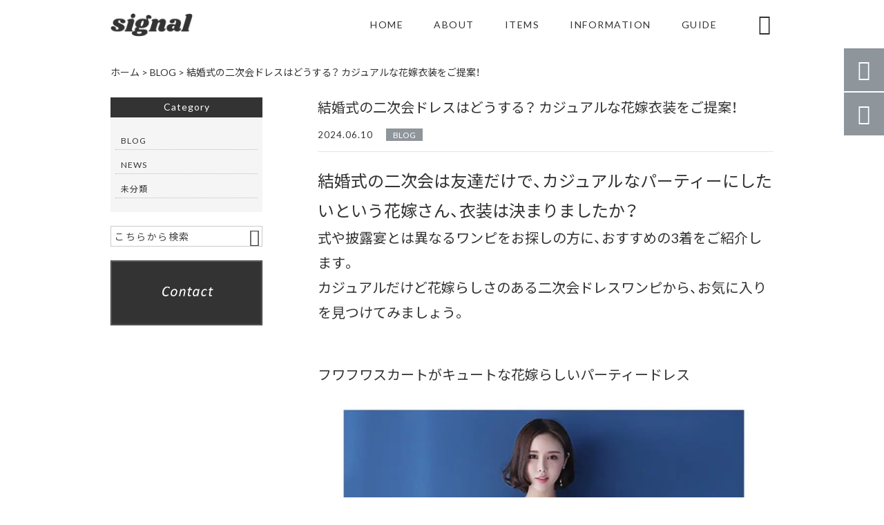

--- FILE ---
content_type: text/html; charset=UTF-8
request_url: https://signal-select.com/blog/6703/
body_size: 15600
content:
<!DOCTYPE html>
<html lang="ja">
<head>
<meta charset="UTF-8" />
<meta name="viewport" content="width=device-width,initial-scale=1">
<meta name="format-detection" content="telephone=no">
<link rel="pingback" href="https://signal-select.com/jetb/xmlrpc.php" />
<link rel="shortcut icon" href="https://signal-select.com/jetb/wp-content/uploads/2019/11/favicon-1.ico" />
<link rel="apple-touch-icon" href="https://signal-select.com/jetb/wp-content/uploads/2019/11/splogo2.png">
<!--▼-追加CSS-▼-->

<title>結婚式の二次会ドレスはどうする？ カジュアルな花嫁衣装をご提案！ | 海外トレンドファッションのインポートショップ｜signal</title>

		<!-- All in One SEO 4.9.2 - aioseo.com -->
	<meta name="description" content="結婚式の二次会は友達だけで、カジュアルなパーティーにしたいという花嫁さん、衣装は決まりましたか？ 式や披露宴と" />
	<meta name="robots" content="max-image-preview:large" />
	<meta name="author" content="signaiyuui"/>
	<meta name="keywords" content="かわかっこいい・ドレス・パーティー,オススメコーデ,パーティー,フェミニン,フェミニンコーデ,モテ度,ワンピース,一風変わった,上品,個性,清楚・クール" />
	<link rel="canonical" href="https://signal-select.com/blog/6703/" />
	<meta name="generator" content="All in One SEO (AIOSEO) 4.9.2" />
		<meta property="og:locale" content="ja_JP" />
		<meta property="og:site_name" content="海外トレンドファッションのインポートショップ｜signal | 海外のレディーストレンドファッションを取り扱うインポートセレクトショップ「signal」では、アウターやワンピース、ニットを始め、ドレスやビキニ、スーツまで、日本ではまだ入荷されていない、海外で人気のおすすめファッションアイテムを多数取り揃えています。最新のファッション情報も随時発信していますのでお気軽にご利用下さい。" />
		<meta property="og:type" content="article" />
		<meta property="og:title" content="結婚式の二次会ドレスはどうする？ カジュアルな花嫁衣装をご提案！ | 海外トレンドファッションのインポートショップ｜signal" />
		<meta property="og:description" content="結婚式の二次会は友達だけで、カジュアルなパーティーにしたいという花嫁さん、衣装は決まりましたか？ 式や披露宴と" />
		<meta property="og:url" content="https://signal-select.com/blog/6703/" />
		<meta property="og:image" content="https://signal-select.com/jetb/wp-content/uploads/2024/07/933d6dfdd3a2b8faf2adc8b43ada42e3-e1722335317478.jpg" />
		<meta property="og:image:secure_url" content="https://signal-select.com/jetb/wp-content/uploads/2024/07/933d6dfdd3a2b8faf2adc8b43ada42e3-e1722335317478.jpg" />
		<meta property="og:image:width" content="915" />
		<meta property="og:image:height" content="1200" />
		<meta property="article:published_time" content="2024-06-10T10:24:23+00:00" />
		<meta property="article:modified_time" content="2024-07-30T10:38:00+00:00" />
		<meta name="twitter:card" content="summary" />
		<meta name="twitter:title" content="結婚式の二次会ドレスはどうする？ カジュアルな花嫁衣装をご提案！ | 海外トレンドファッションのインポートショップ｜signal" />
		<meta name="twitter:description" content="結婚式の二次会は友達だけで、カジュアルなパーティーにしたいという花嫁さん、衣装は決まりましたか？ 式や披露宴と" />
		<meta name="twitter:image" content="https://signal-select.com/jetb/wp-content/uploads/2024/07/933d6dfdd3a2b8faf2adc8b43ada42e3-e1722335317478.jpg" />
		<script type="application/ld+json" class="aioseo-schema">
			{"@context":"https:\/\/schema.org","@graph":[{"@type":"Article","@id":"https:\/\/signal-select.com\/blog\/6703\/#article","name":"\u7d50\u5a5a\u5f0f\u306e\u4e8c\u6b21\u4f1a\u30c9\u30ec\u30b9\u306f\u3069\u3046\u3059\u308b\uff1f \u30ab\u30b8\u30e5\u30a2\u30eb\u306a\u82b1\u5ac1\u8863\u88c5\u3092\u3054\u63d0\u6848\uff01 | \u6d77\u5916\u30c8\u30ec\u30f3\u30c9\u30d5\u30a1\u30c3\u30b7\u30e7\u30f3\u306e\u30a4\u30f3\u30dd\u30fc\u30c8\u30b7\u30e7\u30c3\u30d7\uff5csignal","headline":"\u7d50\u5a5a\u5f0f\u306e\u4e8c\u6b21\u4f1a\u30c9\u30ec\u30b9\u306f\u3069\u3046\u3059\u308b\uff1f \u30ab\u30b8\u30e5\u30a2\u30eb\u306a\u82b1\u5ac1\u8863\u88c5\u3092\u3054\u63d0\u6848\uff01","author":{"@id":"https:\/\/signal-select.com\/author\/signaiyuui\/#author"},"publisher":{"@id":"https:\/\/signal-select.com\/#organization"},"image":{"@type":"ImageObject","url":"https:\/\/signal-select.com\/jetb\/wp-content\/uploads\/2024\/07\/933d6dfdd3a2b8faf2adc8b43ada42e3-e1722335317478.jpg","width":915,"height":1200},"datePublished":"2024-06-10T19:24:23+09:00","dateModified":"2024-07-30T19:38:00+09:00","inLanguage":"ja","mainEntityOfPage":{"@id":"https:\/\/signal-select.com\/blog\/6703\/#webpage"},"isPartOf":{"@id":"https:\/\/signal-select.com\/blog\/6703\/#webpage"},"articleSection":"BLOG, \u304b\u308f\u304b\u3063\u3053\u3044\u3044\u30fb\u30c9\u30ec\u30b9\u30fb\u30d1\u30fc\u30c6\u30a3\u30fc, \u30aa\u30b9\u30b9\u30e1\u30b3\u30fc\u30c7, \u30d1\u30fc\u30c6\u30a3\u30fc, \u30d5\u30a7\u30df\u30cb\u30f3, \u30d5\u30a7\u30df\u30cb\u30f3\u30b3\u30fc\u30c7, \u30e2\u30c6\u5ea6, \u30ef\u30f3\u30d4\u30fc\u30b9, \u4e00\u98a8\u5909\u308f\u3063\u305f, \u4e0a\u54c1, \u500b\u6027, \u6e05\u695a\u30fb\u30af\u30fc\u30eb, \u30da\u30fc\u30b8\u4e0a\u90e8"},{"@type":"BreadcrumbList","@id":"https:\/\/signal-select.com\/blog\/6703\/#breadcrumblist","itemListElement":[{"@type":"ListItem","@id":"https:\/\/signal-select.com#listItem","position":1,"name":"\u30db\u30fc\u30e0","item":"https:\/\/signal-select.com","nextItem":{"@type":"ListItem","@id":"https:\/\/signal-select.com\/category\/blog\/#listItem","name":"BLOG"}},{"@type":"ListItem","@id":"https:\/\/signal-select.com\/category\/blog\/#listItem","position":2,"name":"BLOG","item":"https:\/\/signal-select.com\/category\/blog\/","nextItem":{"@type":"ListItem","@id":"https:\/\/signal-select.com\/blog\/6703\/#listItem","name":"\u7d50\u5a5a\u5f0f\u306e\u4e8c\u6b21\u4f1a\u30c9\u30ec\u30b9\u306f\u3069\u3046\u3059\u308b\uff1f \u30ab\u30b8\u30e5\u30a2\u30eb\u306a\u82b1\u5ac1\u8863\u88c5\u3092\u3054\u63d0\u6848\uff01"},"previousItem":{"@type":"ListItem","@id":"https:\/\/signal-select.com#listItem","name":"\u30db\u30fc\u30e0"}},{"@type":"ListItem","@id":"https:\/\/signal-select.com\/blog\/6703\/#listItem","position":3,"name":"\u7d50\u5a5a\u5f0f\u306e\u4e8c\u6b21\u4f1a\u30c9\u30ec\u30b9\u306f\u3069\u3046\u3059\u308b\uff1f \u30ab\u30b8\u30e5\u30a2\u30eb\u306a\u82b1\u5ac1\u8863\u88c5\u3092\u3054\u63d0\u6848\uff01","previousItem":{"@type":"ListItem","@id":"https:\/\/signal-select.com\/category\/blog\/#listItem","name":"BLOG"}}]},{"@type":"Organization","@id":"https:\/\/signal-select.com\/#organization","name":"signal","description":"\u6d77\u5916\u306e\u30ec\u30c7\u30a3\u30fc\u30b9\u30c8\u30ec\u30f3\u30c9\u30d5\u30a1\u30c3\u30b7\u30e7\u30f3\u3092\u53d6\u308a\u6271\u3046\u30a4\u30f3\u30dd\u30fc\u30c8\u30bb\u30ec\u30af\u30c8\u30b7\u30e7\u30c3\u30d7\u300csignal\u300d\u3067\u306f\u3001\u30a2\u30a6\u30bf\u30fc\u3084\u30ef\u30f3\u30d4\u30fc\u30b9\u3001\u30cb\u30c3\u30c8\u3092\u59cb\u3081\u3001\u30c9\u30ec\u30b9\u3084\u30d3\u30ad\u30cb\u3001\u30b9\u30fc\u30c4\u307e\u3067\u3001\u65e5\u672c\u3067\u306f\u307e\u3060\u5165\u8377\u3055\u308c\u3066\u3044\u306a\u3044\u3001\u6d77\u5916\u3067\u4eba\u6c17\u306e\u304a\u3059\u3059\u3081\u30d5\u30a1\u30c3\u30b7\u30e7\u30f3\u30a2\u30a4\u30c6\u30e0\u3092\u591a\u6570\u53d6\u308a\u63c3\u3048\u3066\u3044\u307e\u3059\u3002\u6700\u65b0\u306e\u30d5\u30a1\u30c3\u30b7\u30e7\u30f3\u60c5\u5831\u3082\u968f\u6642\u767a\u4fe1\u3057\u3066\u3044\u307e\u3059\u306e\u3067\u304a\u6c17\u8efd\u306b\u3054\u5229\u7528\u4e0b\u3055\u3044\u3002","url":"https:\/\/signal-select.com\/","telephone":"+818018983486","logo":{"@type":"ImageObject","url":"https:\/\/signal-select.com\/jetb\/wp-content\/uploads\/2019\/11\/b81197c8ba047e543362a520ac2c8aca.png","@id":"https:\/\/signal-select.com\/blog\/6703\/#organizationLogo","width":248,"height":70},"image":{"@id":"https:\/\/signal-select.com\/blog\/6703\/#organizationLogo"}},{"@type":"Person","@id":"https:\/\/signal-select.com\/author\/signaiyuui\/#author","url":"https:\/\/signal-select.com\/author\/signaiyuui\/","name":"signaiyuui","image":{"@type":"ImageObject","@id":"https:\/\/signal-select.com\/blog\/6703\/#authorImage","url":"https:\/\/secure.gravatar.com\/avatar\/b4b3a640f73fb32100540e6f9a0de333c3140a4d41d7f791b91fc2f408d19a68?s=96&d=mm&r=g","width":96,"height":96,"caption":"signaiyuui"}},{"@type":"WebPage","@id":"https:\/\/signal-select.com\/blog\/6703\/#webpage","url":"https:\/\/signal-select.com\/blog\/6703\/","name":"\u7d50\u5a5a\u5f0f\u306e\u4e8c\u6b21\u4f1a\u30c9\u30ec\u30b9\u306f\u3069\u3046\u3059\u308b\uff1f \u30ab\u30b8\u30e5\u30a2\u30eb\u306a\u82b1\u5ac1\u8863\u88c5\u3092\u3054\u63d0\u6848\uff01 | \u6d77\u5916\u30c8\u30ec\u30f3\u30c9\u30d5\u30a1\u30c3\u30b7\u30e7\u30f3\u306e\u30a4\u30f3\u30dd\u30fc\u30c8\u30b7\u30e7\u30c3\u30d7\uff5csignal","description":"\u7d50\u5a5a\u5f0f\u306e\u4e8c\u6b21\u4f1a\u306f\u53cb\u9054\u3060\u3051\u3067\u3001\u30ab\u30b8\u30e5\u30a2\u30eb\u306a\u30d1\u30fc\u30c6\u30a3\u30fc\u306b\u3057\u305f\u3044\u3068\u3044\u3046\u82b1\u5ac1\u3055\u3093\u3001\u8863\u88c5\u306f\u6c7a\u307e\u308a\u307e\u3057\u305f\u304b\uff1f \u5f0f\u3084\u62ab\u9732\u5bb4\u3068","inLanguage":"ja","isPartOf":{"@id":"https:\/\/signal-select.com\/#website"},"breadcrumb":{"@id":"https:\/\/signal-select.com\/blog\/6703\/#breadcrumblist"},"author":{"@id":"https:\/\/signal-select.com\/author\/signaiyuui\/#author"},"creator":{"@id":"https:\/\/signal-select.com\/author\/signaiyuui\/#author"},"image":{"@type":"ImageObject","url":"https:\/\/signal-select.com\/jetb\/wp-content\/uploads\/2024\/07\/933d6dfdd3a2b8faf2adc8b43ada42e3-e1722335317478.jpg","@id":"https:\/\/signal-select.com\/blog\/6703\/#mainImage","width":915,"height":1200},"primaryImageOfPage":{"@id":"https:\/\/signal-select.com\/blog\/6703\/#mainImage"},"datePublished":"2024-06-10T19:24:23+09:00","dateModified":"2024-07-30T19:38:00+09:00"},{"@type":"WebSite","@id":"https:\/\/signal-select.com\/#website","url":"https:\/\/signal-select.com\/","name":"\u6d77\u5916\u30c8\u30ec\u30f3\u30c9\u30d5\u30a1\u30c3\u30b7\u30e7\u30f3\u306e\u30a4\u30f3\u30dd\u30fc\u30c8\u30b7\u30e7\u30c3\u30d7\uff5csignal","description":"\u6d77\u5916\u306e\u30ec\u30c7\u30a3\u30fc\u30b9\u30c8\u30ec\u30f3\u30c9\u30d5\u30a1\u30c3\u30b7\u30e7\u30f3\u3092\u53d6\u308a\u6271\u3046\u30a4\u30f3\u30dd\u30fc\u30c8\u30bb\u30ec\u30af\u30c8\u30b7\u30e7\u30c3\u30d7\u300csignal\u300d\u3067\u306f\u3001\u30a2\u30a6\u30bf\u30fc\u3084\u30ef\u30f3\u30d4\u30fc\u30b9\u3001\u30cb\u30c3\u30c8\u3092\u59cb\u3081\u3001\u30c9\u30ec\u30b9\u3084\u30d3\u30ad\u30cb\u3001\u30b9\u30fc\u30c4\u307e\u3067\u3001\u65e5\u672c\u3067\u306f\u307e\u3060\u5165\u8377\u3055\u308c\u3066\u3044\u306a\u3044\u3001\u6d77\u5916\u3067\u4eba\u6c17\u306e\u304a\u3059\u3059\u3081\u30d5\u30a1\u30c3\u30b7\u30e7\u30f3\u30a2\u30a4\u30c6\u30e0\u3092\u591a\u6570\u53d6\u308a\u63c3\u3048\u3066\u3044\u307e\u3059\u3002\u6700\u65b0\u306e\u30d5\u30a1\u30c3\u30b7\u30e7\u30f3\u60c5\u5831\u3082\u968f\u6642\u767a\u4fe1\u3057\u3066\u3044\u307e\u3059\u306e\u3067\u304a\u6c17\u8efd\u306b\u3054\u5229\u7528\u4e0b\u3055\u3044\u3002","inLanguage":"ja","publisher":{"@id":"https:\/\/signal-select.com\/#organization"}}]}
		</script>
		<!-- All in One SEO -->

<link rel='dns-prefetch' href='//yubinbango.github.io' />
<link rel='dns-prefetch' href='//static.addtoany.com' />
<link rel='dns-prefetch' href='//fonts.googleapis.com' />
<link rel="alternate" type="application/rss+xml" title="海外トレンドファッションのインポートショップ｜signal &raquo; フィード" href="https://signal-select.com/feed/" />
<link rel="alternate" type="application/rss+xml" title="海外トレンドファッションのインポートショップ｜signal &raquo; コメントフィード" href="https://signal-select.com/comments/feed/" />
<link rel="alternate" title="oEmbed (JSON)" type="application/json+oembed" href="https://signal-select.com/wp-json/oembed/1.0/embed?url=https%3A%2F%2Fsignal-select.com%2Fblog%2F6703%2F" />
<link rel="alternate" title="oEmbed (XML)" type="text/xml+oembed" href="https://signal-select.com/wp-json/oembed/1.0/embed?url=https%3A%2F%2Fsignal-select.com%2Fblog%2F6703%2F&#038;format=xml" />
<style id='wp-img-auto-sizes-contain-inline-css' type='text/css'>
img:is([sizes=auto i],[sizes^="auto," i]){contain-intrinsic-size:3000px 1500px}
/*# sourceURL=wp-img-auto-sizes-contain-inline-css */
</style>
<link rel='stylesheet' id='colorbox-theme1-css' href='https://signal-select.com/jetb/wp-content/plugins/jquery-colorbox/themes/theme1/colorbox.css?ver=4.6.2' type='text/css' media='screen' />
<style id='wp-emoji-styles-inline-css' type='text/css'>

	img.wp-smiley, img.emoji {
		display: inline !important;
		border: none !important;
		box-shadow: none !important;
		height: 1em !important;
		width: 1em !important;
		margin: 0 0.07em !important;
		vertical-align: -0.1em !important;
		background: none !important;
		padding: 0 !important;
	}
/*# sourceURL=wp-emoji-styles-inline-css */
</style>
<link rel='stylesheet' id='wp-block-library-css' href='https://signal-select.com/jetb/wp-includes/css/dist/block-library/style.min.css?ver=6.9' type='text/css' media='all' />
<style id='global-styles-inline-css' type='text/css'>
:root{--wp--preset--aspect-ratio--square: 1;--wp--preset--aspect-ratio--4-3: 4/3;--wp--preset--aspect-ratio--3-4: 3/4;--wp--preset--aspect-ratio--3-2: 3/2;--wp--preset--aspect-ratio--2-3: 2/3;--wp--preset--aspect-ratio--16-9: 16/9;--wp--preset--aspect-ratio--9-16: 9/16;--wp--preset--color--black: #000000;--wp--preset--color--cyan-bluish-gray: #abb8c3;--wp--preset--color--white: #ffffff;--wp--preset--color--pale-pink: #f78da7;--wp--preset--color--vivid-red: #cf2e2e;--wp--preset--color--luminous-vivid-orange: #ff6900;--wp--preset--color--luminous-vivid-amber: #fcb900;--wp--preset--color--light-green-cyan: #7bdcb5;--wp--preset--color--vivid-green-cyan: #00d084;--wp--preset--color--pale-cyan-blue: #8ed1fc;--wp--preset--color--vivid-cyan-blue: #0693e3;--wp--preset--color--vivid-purple: #9b51e0;--wp--preset--gradient--vivid-cyan-blue-to-vivid-purple: linear-gradient(135deg,rgb(6,147,227) 0%,rgb(155,81,224) 100%);--wp--preset--gradient--light-green-cyan-to-vivid-green-cyan: linear-gradient(135deg,rgb(122,220,180) 0%,rgb(0,208,130) 100%);--wp--preset--gradient--luminous-vivid-amber-to-luminous-vivid-orange: linear-gradient(135deg,rgb(252,185,0) 0%,rgb(255,105,0) 100%);--wp--preset--gradient--luminous-vivid-orange-to-vivid-red: linear-gradient(135deg,rgb(255,105,0) 0%,rgb(207,46,46) 100%);--wp--preset--gradient--very-light-gray-to-cyan-bluish-gray: linear-gradient(135deg,rgb(238,238,238) 0%,rgb(169,184,195) 100%);--wp--preset--gradient--cool-to-warm-spectrum: linear-gradient(135deg,rgb(74,234,220) 0%,rgb(151,120,209) 20%,rgb(207,42,186) 40%,rgb(238,44,130) 60%,rgb(251,105,98) 80%,rgb(254,248,76) 100%);--wp--preset--gradient--blush-light-purple: linear-gradient(135deg,rgb(255,206,236) 0%,rgb(152,150,240) 100%);--wp--preset--gradient--blush-bordeaux: linear-gradient(135deg,rgb(254,205,165) 0%,rgb(254,45,45) 50%,rgb(107,0,62) 100%);--wp--preset--gradient--luminous-dusk: linear-gradient(135deg,rgb(255,203,112) 0%,rgb(199,81,192) 50%,rgb(65,88,208) 100%);--wp--preset--gradient--pale-ocean: linear-gradient(135deg,rgb(255,245,203) 0%,rgb(182,227,212) 50%,rgb(51,167,181) 100%);--wp--preset--gradient--electric-grass: linear-gradient(135deg,rgb(202,248,128) 0%,rgb(113,206,126) 100%);--wp--preset--gradient--midnight: linear-gradient(135deg,rgb(2,3,129) 0%,rgb(40,116,252) 100%);--wp--preset--font-size--small: 13px;--wp--preset--font-size--medium: 20px;--wp--preset--font-size--large: 36px;--wp--preset--font-size--x-large: 42px;--wp--preset--spacing--20: 0.44rem;--wp--preset--spacing--30: 0.67rem;--wp--preset--spacing--40: 1rem;--wp--preset--spacing--50: 1.5rem;--wp--preset--spacing--60: 2.25rem;--wp--preset--spacing--70: 3.38rem;--wp--preset--spacing--80: 5.06rem;--wp--preset--shadow--natural: 6px 6px 9px rgba(0, 0, 0, 0.2);--wp--preset--shadow--deep: 12px 12px 50px rgba(0, 0, 0, 0.4);--wp--preset--shadow--sharp: 6px 6px 0px rgba(0, 0, 0, 0.2);--wp--preset--shadow--outlined: 6px 6px 0px -3px rgb(255, 255, 255), 6px 6px rgb(0, 0, 0);--wp--preset--shadow--crisp: 6px 6px 0px rgb(0, 0, 0);}:where(.is-layout-flex){gap: 0.5em;}:where(.is-layout-grid){gap: 0.5em;}body .is-layout-flex{display: flex;}.is-layout-flex{flex-wrap: wrap;align-items: center;}.is-layout-flex > :is(*, div){margin: 0;}body .is-layout-grid{display: grid;}.is-layout-grid > :is(*, div){margin: 0;}:where(.wp-block-columns.is-layout-flex){gap: 2em;}:where(.wp-block-columns.is-layout-grid){gap: 2em;}:where(.wp-block-post-template.is-layout-flex){gap: 1.25em;}:where(.wp-block-post-template.is-layout-grid){gap: 1.25em;}.has-black-color{color: var(--wp--preset--color--black) !important;}.has-cyan-bluish-gray-color{color: var(--wp--preset--color--cyan-bluish-gray) !important;}.has-white-color{color: var(--wp--preset--color--white) !important;}.has-pale-pink-color{color: var(--wp--preset--color--pale-pink) !important;}.has-vivid-red-color{color: var(--wp--preset--color--vivid-red) !important;}.has-luminous-vivid-orange-color{color: var(--wp--preset--color--luminous-vivid-orange) !important;}.has-luminous-vivid-amber-color{color: var(--wp--preset--color--luminous-vivid-amber) !important;}.has-light-green-cyan-color{color: var(--wp--preset--color--light-green-cyan) !important;}.has-vivid-green-cyan-color{color: var(--wp--preset--color--vivid-green-cyan) !important;}.has-pale-cyan-blue-color{color: var(--wp--preset--color--pale-cyan-blue) !important;}.has-vivid-cyan-blue-color{color: var(--wp--preset--color--vivid-cyan-blue) !important;}.has-vivid-purple-color{color: var(--wp--preset--color--vivid-purple) !important;}.has-black-background-color{background-color: var(--wp--preset--color--black) !important;}.has-cyan-bluish-gray-background-color{background-color: var(--wp--preset--color--cyan-bluish-gray) !important;}.has-white-background-color{background-color: var(--wp--preset--color--white) !important;}.has-pale-pink-background-color{background-color: var(--wp--preset--color--pale-pink) !important;}.has-vivid-red-background-color{background-color: var(--wp--preset--color--vivid-red) !important;}.has-luminous-vivid-orange-background-color{background-color: var(--wp--preset--color--luminous-vivid-orange) !important;}.has-luminous-vivid-amber-background-color{background-color: var(--wp--preset--color--luminous-vivid-amber) !important;}.has-light-green-cyan-background-color{background-color: var(--wp--preset--color--light-green-cyan) !important;}.has-vivid-green-cyan-background-color{background-color: var(--wp--preset--color--vivid-green-cyan) !important;}.has-pale-cyan-blue-background-color{background-color: var(--wp--preset--color--pale-cyan-blue) !important;}.has-vivid-cyan-blue-background-color{background-color: var(--wp--preset--color--vivid-cyan-blue) !important;}.has-vivid-purple-background-color{background-color: var(--wp--preset--color--vivid-purple) !important;}.has-black-border-color{border-color: var(--wp--preset--color--black) !important;}.has-cyan-bluish-gray-border-color{border-color: var(--wp--preset--color--cyan-bluish-gray) !important;}.has-white-border-color{border-color: var(--wp--preset--color--white) !important;}.has-pale-pink-border-color{border-color: var(--wp--preset--color--pale-pink) !important;}.has-vivid-red-border-color{border-color: var(--wp--preset--color--vivid-red) !important;}.has-luminous-vivid-orange-border-color{border-color: var(--wp--preset--color--luminous-vivid-orange) !important;}.has-luminous-vivid-amber-border-color{border-color: var(--wp--preset--color--luminous-vivid-amber) !important;}.has-light-green-cyan-border-color{border-color: var(--wp--preset--color--light-green-cyan) !important;}.has-vivid-green-cyan-border-color{border-color: var(--wp--preset--color--vivid-green-cyan) !important;}.has-pale-cyan-blue-border-color{border-color: var(--wp--preset--color--pale-cyan-blue) !important;}.has-vivid-cyan-blue-border-color{border-color: var(--wp--preset--color--vivid-cyan-blue) !important;}.has-vivid-purple-border-color{border-color: var(--wp--preset--color--vivid-purple) !important;}.has-vivid-cyan-blue-to-vivid-purple-gradient-background{background: var(--wp--preset--gradient--vivid-cyan-blue-to-vivid-purple) !important;}.has-light-green-cyan-to-vivid-green-cyan-gradient-background{background: var(--wp--preset--gradient--light-green-cyan-to-vivid-green-cyan) !important;}.has-luminous-vivid-amber-to-luminous-vivid-orange-gradient-background{background: var(--wp--preset--gradient--luminous-vivid-amber-to-luminous-vivid-orange) !important;}.has-luminous-vivid-orange-to-vivid-red-gradient-background{background: var(--wp--preset--gradient--luminous-vivid-orange-to-vivid-red) !important;}.has-very-light-gray-to-cyan-bluish-gray-gradient-background{background: var(--wp--preset--gradient--very-light-gray-to-cyan-bluish-gray) !important;}.has-cool-to-warm-spectrum-gradient-background{background: var(--wp--preset--gradient--cool-to-warm-spectrum) !important;}.has-blush-light-purple-gradient-background{background: var(--wp--preset--gradient--blush-light-purple) !important;}.has-blush-bordeaux-gradient-background{background: var(--wp--preset--gradient--blush-bordeaux) !important;}.has-luminous-dusk-gradient-background{background: var(--wp--preset--gradient--luminous-dusk) !important;}.has-pale-ocean-gradient-background{background: var(--wp--preset--gradient--pale-ocean) !important;}.has-electric-grass-gradient-background{background: var(--wp--preset--gradient--electric-grass) !important;}.has-midnight-gradient-background{background: var(--wp--preset--gradient--midnight) !important;}.has-small-font-size{font-size: var(--wp--preset--font-size--small) !important;}.has-medium-font-size{font-size: var(--wp--preset--font-size--medium) !important;}.has-large-font-size{font-size: var(--wp--preset--font-size--large) !important;}.has-x-large-font-size{font-size: var(--wp--preset--font-size--x-large) !important;}
/*# sourceURL=global-styles-inline-css */
</style>

<style id='classic-theme-styles-inline-css' type='text/css'>
/*! This file is auto-generated */
.wp-block-button__link{color:#fff;background-color:#32373c;border-radius:9999px;box-shadow:none;text-decoration:none;padding:calc(.667em + 2px) calc(1.333em + 2px);font-size:1.125em}.wp-block-file__button{background:#32373c;color:#fff;text-decoration:none}
/*# sourceURL=/wp-includes/css/classic-themes.min.css */
</style>
<link rel='stylesheet' id='biz-cal-style-css' href='https://signal-select.com/jetb/wp-content/plugins/biz-calendar/biz-cal.css?ver=2.2.0' type='text/css' media='all' />
<link rel='stylesheet' id='contact-form-7-css' href='https://signal-select.com/jetb/wp-content/plugins/contact-form-7/includes/css/styles.css?ver=6.1.4' type='text/css' media='all' />
<link rel='stylesheet' id='style-sheet-css' href='https://signal-select.com/jetb/wp-content/themes/jet-cms14-b/style.css?ver=6.9' type='text/css' media='all' />
<link rel='stylesheet' id='JetB_press-fonts-css' href='https://fonts.googleapis.com/css?family=Open+Sans:400italic,700italic,400,700&#038;subset=latin,latin-ext' type='text/css' media='all' />
<link rel='stylesheet' id='wp-pagenavi-css' href='https://signal-select.com/jetb/wp-content/plugins/wp-pagenavi/pagenavi-css.css?ver=2.70' type='text/css' media='all' />
<link rel='stylesheet' id='tablepress-default-css' href='https://signal-select.com/jetb/wp-content/plugins/tablepress/css/build/default.css?ver=3.2.6' type='text/css' media='all' />
<link rel='stylesheet' id='addtoany-css' href='https://signal-select.com/jetb/wp-content/plugins/add-to-any/addtoany.min.css?ver=1.16' type='text/css' media='all' />
<link rel="https://api.w.org/" href="https://signal-select.com/wp-json/" /><link rel="alternate" title="JSON" type="application/json" href="https://signal-select.com/wp-json/wp/v2/posts/6703" /><link rel="EditURI" type="application/rsd+xml" title="RSD" href="https://signal-select.com/jetb/xmlrpc.php?rsd" />
<meta name="generator" content="WordPress 6.9" />
<link rel='shortlink' href='https://signal-select.com/?p=6703' />

<link rel="stylesheet" href="https://signal-select.com/jetb/wp-content/plugins/count-per-day/counter.css" type="text/css" />
<link rel="llms-sitemap" href="https://signal-select.com/llms.txt" />

<link rel="stylesheet" href="https://code.ionicframework.com/ionicons/2.0.1/css/ionicons.min.css">
<link rel="stylesheet" href="https://cdn.jsdelivr.net/npm/yakuhanjp@3.2.0/dist/css/yakuhanjp.min.css">
<link rel="stylesheet" href="https://jetb.co.jp/ec-king/common/css/slick.css" type="text/css" />
<link rel="stylesheet" href="https://jetb.co.jp/ec-king/common/css/slick-theme.css" type="text/css" />
<link rel="stylesheet" href="https://jetb.co.jp/ec-king/common/css/jquery.mCustomScrollbar.css" type="text/css" />


<link rel="stylesheet" href="https://jetb.co.jp/ec-king/common/css/modal.css" type="text/css" />
<link rel="stylesheet" href="https://jetb.co.jp/ec-king/tpl_b/css/common.css" type="text/css" />
<link rel="stylesheet" href="https://jetb.co.jp/ec-king/tpl_b/css/media.css" type="text/css" />
<link rel="stylesheet" href="https://signal-select.com/jetb/wp-content/themes/jet-cms14-b/Jet_Tpl_style.css" type="text/css" />
<link rel="stylesheet" href="https://signal-select.com/jetb/wp-content/themes/jet-cms14-b/custom/custom.css" type="text/css" />

	<!-- Google tag (gtag.js) -->
<script async src="https://www.googletagmanager.com/gtag/js?id=G-QJ432NENHV"></script>
<script>
  window.dataLayer = window.dataLayer || [];
  function gtag(){dataLayer.push(arguments);}
  gtag('js', new Date());

  gtag('config', 'G-QJ432NENHV');
	gtag('config', 'UA-151355993-22');
</script>
	
</head>

<body class="wp-singular post-template-default single single-post postid-6703 single-format-standard wp-theme-jet-cms14-b metaslider-plugin" ontouchstart="">

	<div id="top" class="allwrapper tpl_b gthc">
		<header id="upper" class="head_bg cf">
			<div class="inner">
				<h1><a href="https://signal-select.com/"><img src="https://signal-select.com/jetb/wp-content/uploads/2019/11/b81197c8ba047e543362a520ac2c8aca-1.png" alt="海外トレンドファッションのインポートショップ｜signal 海外のレディーストレンドファッションを取り扱うインポートセレクトショップ「signal」では、アウターやワンピース、ニットを始め、ドレスやビキニ、スーツまで、日本ではまだ入荷されていない、海外で人気のおすすめファッションアイテムを多数取り揃えています。最新のファッション情報も随時発信していますのでお気軽にご利用下さい。"></a></h1>

				<div class="menu-trigger">
					<div class="trigger_wrap">
						<span></span>
						<span></span>
						<span></span>
					</div>
					<p>menu</p>
				</div>
				<nav class="g_nav_sp cf">
					<ul id="menu-menu1" class="g_nav_menu menu"><li><a href="https://signal-select.com">HOME</a></li>
<li><a href="https://signal-select.com/about/">ABOUT</a></li>
<li><a href="https://signal-select.com/items/">ITEMS</a>
<ul class="sub-menu">
	<li><a href="https://signal-select.com/feature_list/">FEATURE</a></li>
	<li><a href="https://signal-select.com/sale/">SALE</a></li>
</ul>
</li>
<li><a href="https://signal-select.com/information/">INFORMATION</a></li>
<li><a href="https://signal-select.com/guide/">GUIDE</a>
<ul class="sub-menu">
	<li><a href="https://signal-select.com/guide/faq/">FAQ</a></li>
	<li><a rel="privacy-policy" href="https://signal-select.com/guide/privacy/">プライバシーポリシー</a></li>
	<li><a href="https://signal-select.com/guide/law/">特定商取引に基づく表記</a></li>
</ul>
</li>
</ul>				</nav>
				<nav class="g_nav g_nav_pc cf">
					<ul id="menu-menu1-1" class="g_nav_menu menu"><li><a href="https://signal-select.com">HOME</a></li>
<li><a href="https://signal-select.com/about/">ABOUT</a></li>
<li><a href="https://signal-select.com/items/">ITEMS</a>
<ul class="sub-menu">
	<li><a href="https://signal-select.com/feature_list/">FEATURE</a></li>
	<li><a href="https://signal-select.com/sale/">SALE</a></li>
</ul>
</li>
<li><a href="https://signal-select.com/information/">INFORMATION</a></li>
<li><a href="https://signal-select.com/guide/">GUIDE</a>
<ul class="sub-menu">
	<li><a href="https://signal-select.com/guide/faq/">FAQ</a></li>
	<li><a rel="privacy-policy" href="https://signal-select.com/guide/privacy/">プライバシーポリシー</a></li>
	<li><a href="https://signal-select.com/guide/law/">特定商取引に基づく表記</a></li>
</ul>
</li>
</ul>				</nav>
			</div>
			<p class="btn-search">&#xf2f5;</p>
			<div class="header-search l-absolute">
				<form action="https://signal-select.com/" method="get" id="jet_searchform-header">
					<input id="jet_searchBtn_header" type="submit" name="searchBtn" value="&#xf2f5;" />
					<input id="jet_keywords_header" type="text" name="s" id="site_search" placeholder="" />
				</form>
			</div>
		</header>
<!--single-->
<div id="blog_area">
<!--▼▼▼▼コンテンツエリア▼▼▼▼-->
  <div class="breadcrumbs">
    <div class="breadcrumbs_inner">
      <span property="itemListElement" typeof="ListItem"><a property="item" typeof="WebPage" title="海外トレンドファッションのインポートショップ｜signalへ移動" href="https://signal-select.com" class="home"><span property="name">ホーム</span></a><meta property="position" content="1"></span> &gt; <span property="itemListElement" typeof="ListItem"><a property="item" typeof="WebPage" title="BLOGのカテゴリーアーカイブへ移動" href="https://signal-select.com/category/blog/" class="taxonomy category"><span property="name">BLOG</span></a><meta property="position" content="2"></span> &gt; <span property="itemListElement" typeof="ListItem"><span property="name">結婚式の二次会ドレスはどうする？ カジュアルな花嫁衣装をご提案！</span><meta property="position" content="3"></span>    </div>
  </div>
  
<div class="inner cf">
	<main id="blog_cont">
		<article class="blog_box">
			
			<header class="blog_entry">
				<h1>結婚式の二次会ドレスはどうする？ カジュアルな花嫁衣装をご提案！</h1>
				<time class="day_entry">2024.06.10</time>
				<p class="cat_entry"><a href="https://signal-select.com/category/blog/" rel="tag">BLOG</a></p>
			</header>

			<div class="blog_text the_text">
				<h1>結婚式の二次会は友達だけで、カジュアルなパーティーにしたいという花嫁さん、衣装は決まりましたか？</h1>
<h2>式や披露宴とは異なるワンピをお探しの方に、おすすめの3着をご紹介します。<br />
カジュアルだけど花嫁らしさのある二次会ドレスワンピから、お気に入りを見つけてみましょう。</h2>
<p>&nbsp;</p>
<p>&nbsp;</p>
<h2>フワフワスカートがキュートな花嫁らしいパーティードレス</h2>
<p><img class="alignleft size-full wp-image-6704 lozad colorbox-6703" data-src="https://signal-select.com/jetb/wp-content/uploads/2024/07/933d6dfdd3a2b8faf2adc8b43ada42e3-e1722335317478.jpg" alt="" width="915" height="1200" /></p>
<p><a href="https://www.base-signal.com/items/22978148"><span style="color: #0000ff;">詳細はこちら</span></a></p>
<p>&nbsp;</p>
<p>&nbsp;</p>
<h3>キュートなパーティードレスですが、華やかさがあるので主役である花嫁衣装にもおすすめ♪<br />
上半身は透け感があるので、ドレッシーに。スカートはフワフワチュールでかわいさを演出します。ロング丈ではないので、隠れ家風のコンパクトな会場でも動きやすく、ゲストと一緒に楽しめるでしょう。<br />
選ぶドレスの色やアクセサリーとのコーデによって、より個性が楽しめるように。シャンパンカラーにパールを合わせれば清楚な雰囲気になりますし、ブラックドレスにゴールドを合わせれば大人っぽく、夜の二次会にも似合うでしょう。<br />
脚のラインがキレイに映えるよう、素敵なパンプスを合わせてくださいね。</h3>
<p>&nbsp;</p>
<p>&nbsp;</p>
<h2>エレガントなチャイナ風ワンピで個性派花嫁に！<br />
<img class="alignleft size-full wp-image-6705 lozad colorbox-6703" data-src="https://signal-select.com/jetb/wp-content/uploads/2024/07/02-4.jpg" alt="" width="1280" height="1280" /></h2>
<p><a href="https://www.base-signal.com/items/24047717"><span style="color: #0000ff;">詳細はこちら</span></a></p>
<p>&nbsp;</p>
<p>&nbsp;</p>
<h3>二次会で女性ゲストと被りたくない花嫁には、個性的なドレスもおすすめです。<br />
チャイナ風ワンピならば主役らしい印象的なコーデが叶うので、ぜひ候補のひとつにしてみてください。<br />
チャイナ風の襟元にフラワー刺繍をたっぷりと施したエレガントなゴージャス感は、花嫁だからこそまとえるもの。定番の白ドレスでなくても存在感は抜群なので、二次会にも似合います♪<br />
360度どこからでも美しく、誰もが見とれてしまうほど。カラーは3色ありますが、それぞれイメージが異なるので、自分に似合う色を見つけてくださいね。</h3>
<p>&nbsp;</p>
<p>&nbsp;</p>
<h2>二次会以外にも着回したくなる白ワンピ</h2>
<p><img class="alignleft size-full wp-image-6706 lozad colorbox-6703" data-src="https://signal-select.com/jetb/wp-content/uploads/2024/07/03-4.jpg" alt="" width="1280" height="1280" /></p>
<p><a href="https://www.base-signal.com/items/23671240"><span style="color: #0000ff;">詳細はこちら</span></a></p>
<p>&nbsp;</p>
<h3>やっぱり二次会でも白ドレスにしたいけれど、カジュアルな服装にもしたい。そんな花嫁は、タイトなミディドレスを選んでみてください。<br />
シフォンのフリルをたっぷりと施しているので、ラインはタイトでも主役らしさがあります。<br />
シンプルなホワイトカラーでも立体感があるので、会場のどこにいても目立つでしょう。さりげないデザインだけど、花嫁らしさがある。そんな衣装を求めている方にもピッタリです♪<br />
二次会だけでなく、お出かけワンピとしても十分大活躍しますので、何度も着回せるカジュアルな花嫁衣装をお探しの方は、ぜひ選んでみましょう。</h3>
<p>&nbsp;</p>
<p>&nbsp;</p>
<h3>まとめ<br />
二次会会場の広さや雰囲気もチェックし、どんな衣装が似合うか検討してみてください。<br />
めいっぱい写真に残したくなるような、自分らしくも可愛い二次会ドレスを選んでみましょう♪</h3>
			</div>

							<div class="relation_list">
					
										</div>
				
			
			
			
<section class="bottom_area ba_txt_color ba_bg_color ba_border_color">
  <h2 class="catch_copy_txt catch_copy_bg">
    海外トレンドファッションのインポートショップ｜signal  </h2>
  <h3>
    <img class="lozad" data-src="https://signal-select.com/jetb/wp-content/uploads/2019/11/b81197c8ba047e543362a520ac2c8aca-1.png" alt="海外トレンドファッションのインポートショップ｜signal">
  </h3>
  <p>海外のレディーストレンドファッションを取り扱うインポートセレクトショップ「signal」では、<br />
アウターやワンピース、ニットを始め、ドレスやビキニ、スーツまで、日本ではまだ入荷されていない、<br />
海外で人気のおすすめファッションアイテムを多数取り揃えています。<br />
最新のファッション情報も随時発信していますのでお気軽にご利用下さい。</p>
  <table>
        <tr>
      <th>
        屋号      </th>
      <td>
        signal      </td>
    </tr>
        <tr>
      <th>
        住所      </th>
      <td>
        〒090-0051<br />
北海道北見市高栄東町1-24-15      </td>
    </tr>
        <tr>
      <th>
        電話番号      </th>
      <td>
        080-1898-3486      </td>
    </tr>
        <tr>
      <th>
        営業時間      </th>
      <td>
        8:00～24：00<br />
不定休      </td>
    </tr>
        <tr>
      <th>
        代表者名      </th>
      <td>
        菅野裕衣 (ｶﾝﾉ ﾕｳｲ)      </td>
    </tr>
        <tr>
      <th>
        E-mail      </th>
      <td>
        info@signal-select.com      </td>
    </tr>
      </table>
</section>


			<div class="addtoany_shortcode"><div class="a2a_kit a2a_kit_size_32 addtoany_list" data-a2a-url="https://signal-select.com/blog/6703/" data-a2a-title="結婚式の二次会ドレスはどうする？ カジュアルな花嫁衣装をご提案！"><a class="a2a_button_facebook" href="https://www.addtoany.com/add_to/facebook?linkurl=https%3A%2F%2Fsignal-select.com%2Fblog%2F6703%2F&amp;linkname=%E7%B5%90%E5%A9%9A%E5%BC%8F%E3%81%AE%E4%BA%8C%E6%AC%A1%E4%BC%9A%E3%83%89%E3%83%AC%E3%82%B9%E3%81%AF%E3%81%A9%E3%81%86%E3%81%99%E3%82%8B%EF%BC%9F%20%E3%82%AB%E3%82%B8%E3%83%A5%E3%82%A2%E3%83%AB%E3%81%AA%E8%8A%B1%E5%AB%81%E8%A1%A3%E8%A3%85%E3%82%92%E3%81%94%E6%8F%90%E6%A1%88%EF%BC%81" title="Facebook" rel="nofollow noopener" target="_blank"></a><a class="a2a_button_twitter" href="https://www.addtoany.com/add_to/twitter?linkurl=https%3A%2F%2Fsignal-select.com%2Fblog%2F6703%2F&amp;linkname=%E7%B5%90%E5%A9%9A%E5%BC%8F%E3%81%AE%E4%BA%8C%E6%AC%A1%E4%BC%9A%E3%83%89%E3%83%AC%E3%82%B9%E3%81%AF%E3%81%A9%E3%81%86%E3%81%99%E3%82%8B%EF%BC%9F%20%E3%82%AB%E3%82%B8%E3%83%A5%E3%82%A2%E3%83%AB%E3%81%AA%E8%8A%B1%E5%AB%81%E8%A1%A3%E8%A3%85%E3%82%92%E3%81%94%E6%8F%90%E6%A1%88%EF%BC%81" title="Twitter" rel="nofollow noopener" target="_blank"></a><a class="a2a_dd addtoany_share_save addtoany_share" href="https://www.addtoany.com/share"></a></div></div>
			<div class="comments_area">
				
<!-- You can start editing here. -->


			<!-- If comments are closed. -->
		<p class="nocomments">コメントは受け付けていません。</p>

	
			</div>

		</article><!--end blog_box-->


	</main><!--end blog_cont-->

	<aside id="side_bar">
	<div id="secondary">
		<aside id="categories-2" class="widget widget_categories"><h3 class="widget-title"><span>Category</span></h3>
			<ul>
					<li class="cat-item cat-item-10"><a href="https://signal-select.com/category/blog/">BLOG</a>
</li>
	<li class="cat-item cat-item-11"><a href="https://signal-select.com/category/news/">NEWS</a>
</li>
	<li class="cat-item cat-item-1"><a href="https://signal-select.com/category/%e6%9c%aa%e5%88%86%e9%a1%9e/">未分類</a>
</li>
			</ul>

			</aside><aside id="search-2" class="widget widget_search"><form action="https://signal-select.com/" method="get" id="searchform2">
	<input id="keywords2" type="text" name="s" id="site_search" placeholder="こちらから検索" />
	<input id="searchBtn2" type="submit" name="searchBtn2" value="&#xf2f5;" />
</form></aside>		<aside id="media_image-2" class="widget widget_media_image"><a href="https://signal-select.com/contact"><img width="864" height="368" src="https://signal-select.com/jetb/wp-content/uploads/2019/11/72ea58f3ccebb1dee0ebbe46790c9817.jpg" class="image wp-image-1030  attachment-full size-full colorbox-6703 " alt="" style="max-width: 100%; height: auto;" decoding="async" loading="lazy" /></a></aside>
	</div><!-- #secondary -->
</aside><!--end side_bar-->
</div><!--end inner-->
<!--▲▲▲▲コンテンツエリアここまで▲▲▲▲-->
</div><!--end blog_area-->
						  
    
  
    
  
    
  
    
  
    


<!-- feature_foot_area -->
<section class="feature_foot_area ">
  <h2>特集</h2>
  <p class="section_bg-color"></p>
  <ul class="feature_foot_list flexbox">

    		
      
            <li>
         <a class="flexbox" href="https://signal-select.com/feature/%e3%80%902021%e5%b9%b4%e6%98%a5%e3%80%91%e6%b3%a8%e7%9b%ae%e3%81%99%e3%81%b9%e3%81%8d%e3%83%94%e3%83%a5%e3%82%a2%e3%83%9b%e3%83%af%e3%82%a4%e3%83%88%e3%81%aa%e3%83%96%e3%83%a9%e3%82%a6%e3%82%b95">
           <span class="imgbox imgwrap">
                                         <img class="lozad" data-src="https://signal-select.com/jetb/wp-content/uploads/2021/03/1-18-38x38.jpg" alt="【2021年春】注目すべきピュアホワイトなブラウス5選！">
              <span class="feature_mv-color" style="background-color: "></span>
                                    </span>
          <span class="seo_tax_title">
                          【2021年春】注目すべきピュアホワイトなブラウス5選！                      </span>
        </a>
      </li>
      
    
            <li>
         <a class="flexbox" href="https://signal-select.com/feature/2020-torenndo">
           <span class="imgbox imgwrap">
                                         <img class="lozad" data-src="https://signal-select.com/jetb/wp-content/uploads/2020/11/00000-1-38x38.jpg" alt="【2020-2021年】トレンド感ある冬のレディースアウター特集！">
              <span class="feature_mv-color" style="background-color: "></span>
                                    </span>
          <span class="seo_tax_title">
                          【2020-2021年】トレンド感ある冬のレディースアウター特集！                      </span>
        </a>
      </li>
      
    
            <li>
         <a class="flexbox" href="https://signal-select.com/feature/2020-mizugi-sns">
           <span class="imgbox imgwrap">
                                         <img class="lozad" data-src="https://signal-select.com/jetb/wp-content/uploads/2020/07/4567cdc4fbf9505aefa92a43c91201d1-38x38.jpg" alt="2020年夏！SNS映えする水着は？">
              <span class="feature_mv-color" style="background-color: "></span>
                                    </span>
          <span class="seo_tax_title">
                          2020年夏！SNS映えする水着は？                      </span>
        </a>
      </li>
      
    
            <li>
         <a class="flexbox" href="https://signal-select.com/feature/party-dress-full-of-dignity-special-feature">
           <span class="imgbox imgwrap">
                                         <img class="lozad" data-src="https://signal-select.com/jetb/wp-content/uploads/2020/01/6e652745e6fdfea9c57042ca77aa8409-e1580222552614-38x38.jpg" alt="気品あふれるパーティードレス　特集">
              <span class="feature_mv-color" style="background-color: "></span>
                                    </span>
          <span class="seo_tax_title">
                          気品あふれるパーティードレス　特集                        </span>
        </a>
      </li>
      
    
            <li>
         <a class="flexbox" href="https://signal-select.com/feature/knit-cute">
           <span class="imgbox imgwrap">
                                         <img class="lozad" data-src="https://signal-select.com/jetb/wp-content/uploads/2019/11/d08eb705a8a5900b6911a2918c751d61-38x38.jpg" alt="瞬時に華やぐ！大人可愛いニット 特集">
              <span class="feature_mv-color" style="background-color: rgba(10,4,4,0.3)"></span>
                                    </span>
          <span class="seo_tax_title">
                          ニット 大人可愛い                        </span>
        </a>
      </li>
      
      
  </ul>

</section>

			
<section id="address_area" class="foot_color foot_bg bg_cover">
	<p class="section_bg-color"></p>
	<div class="inner">
		<section class="foot_cont">
			<h3>
				<a href="https://signal-select.com/">
					<img class="lozad" data-src="https://signal-select.com/jetb/wp-content/uploads/2019/11/b81197c8ba047e543362a520ac2c8aca-1.png" alt="海外トレンドファッションのインポートショップ｜signal 海外のレディーストレンドファッションを取り扱うインポートセレクトショップ「signal」では、アウターやワンピース、ニットを始め、ドレスやビキニ、スーツまで、日本ではまだ入荷されていない、海外で人気のおすすめファッションアイテムを多数取り揃えています。最新のファッション情報も随時発信していますのでお気軽にご利用下さい。">
				</a>
			</h3>
			<address>
				<p class="foot_add">〒090-0051<br />
北海道北見市高栄東町1-24-15</p>

								<a class="foot_tel foot_color" href="tel:080-1898-3486">
					080-1898-3486				</a>
				
				
								<p class="foot_eigyou">
					8:00～24:00<br>不定休				</p>
							</address>

			
			<ul class="footer_sns_line">
								<li>
					<a href="https://www.instagram.com/signal__base/?hl=ja" target="_blank">
						<img class="lozad" data-src="https://signal-select.com/jetb/wp-content/uploads/2018/09/ic_ins.png" alt="instagram">
					</a>
				</li>
							</ul>
					</section>

		<div id="free_area">

			
							<div id="biz-c"><div id="bizcalendar-3" class="bc widget_bizcalendar"><div id='biz_calendar'></div></div></div>

			
		</div>

	</div>
</section>
<footer id="under" class="foot_bottom_bg">
	<div class="inner">
		<a href="https://signal-select.com/guide/privacy/">プライバシーポリシー</a><span>/</span>
		<a href="https://signal-select.com/guide/law/">特定商取引に基づく表記</a>
		<small>Copyright&nbsp;(C)&nbsp;2019&nbsp;海外トレンドファッションのインポートショップ｜signal.&nbsp;All&nbsp;rights&nbsp;Reserved.</small>
	</div>
</footer>

<a id="scroll-to-top" class="point_color_A" href="#" title="Scroll to Top" style="display: none;">&#xf3d8;</a>


	<div class="fix_nav pc">

					
				<div class="fix_box shop_cont1">
			<p class="ic_box">
				<a href="https://www.base-signal.com/" target="_blank">&#xf3f8;</a>
			</p>
		</div>
		
		
		
					<div class="fix_box mail_cont">
				<a class="nav_fix_2" href="https://signal-select.com/contact/">
					<p class="ic_box">
						&#xf132;
					</p>
				</a>
			</div>
	 		</div>

 	<div class="fix_nav_sp sp">
		<div class="fix_box home_cont">
			<p class="ic_box">
				<a href="https://signal-select.com/">&#xf144;</a>
			</p>
		</div>

								
		<div class="fix_box shop_cont">
			<p class="ic_box">
				<a href="https://www.base-signal.com/" target="_blank">&#xf3f8;</a>
			</p>
		</div>
						
				<div class="fix_box mail_cont">
			<a class="nav_fix_2" href="https://signal-select.com/contact/">
				<p class="ic_box">
					&#xf132;
				</p>
			</a>
		</div>
			</div>
	
		<div id="modal-shop" class="modal-content" style="display: none;">
		<ul class="os_list">
														</ul>
		<p class="btn-close"><span class="ic">&#xf128;</span><span>閉じる</span></p>
	</div>
	
<script type="text/javascript" src="https://jetb.co.jp/ec-king/common/js/jquery-1.10.2.min.js"></script>
<script type="text/javascript" src="https://jetb.co.jp/ec-king/common/js/loopslider2.js"></script>
<script type="text/javascript" src="https://jetb.co.jp/ec-king/common/js/slick.js"></script>
<script type="text/javascript" src="https://jetb.co.jp/ec-king/common/js/jquery.mCustomScrollbar.min.js"></script>
<script type="text/javascript" src="https://jetb.co.jp/ec-king/common/js/ofi.min.js"></script>
<script type="text/javascript" src="https://jetb.co.jp/ec-king/common/js/css_browser_selector.js"></script>
<script type="text/javascript" src="https://jetb.co.jp/ec-king/common/js/jet_script.js"></script>
<script type="text/javascript" src="https://jetb.co.jp/ec-king/common/js/modal.js"></script>
<!-- 遅延読み込み -->
<script type="text/javascript" src="https://jetb.co.jp/ec-king/common/js/lozad.min.js"></script>
<script src="https://polyfill.io/v2/polyfill.min.js?features=IntersectionObserver"></script>

<script type="text/javascript" src="https://signal-select.com/jetb/wp-content/themes/jet-cms14-b/custom/custom.js"></script>

<script type="text/javascript" src="https://yubinbango.github.io/yubinbango/yubinbango.js" id="yubinbango-js"></script>
<script type="text/javascript" src="https://signal-select.com/jetb/wp-includes/js/jquery/jquery.min.js?ver=3.7.1" id="jquery-core-js"></script>
<script type="text/javascript" src="https://signal-select.com/jetb/wp-includes/js/jquery/jquery-migrate.min.js?ver=3.4.1" id="jquery-migrate-js"></script>
<script type="text/javascript" id="colorbox-js-extra">
/* <![CDATA[ */
var jQueryColorboxSettingsArray = {"jQueryColorboxVersion":"4.6.2","colorboxInline":"false","colorboxIframe":"false","colorboxGroupId":"","colorboxTitle":"","colorboxWidth":"false","colorboxHeight":"false","colorboxMaxWidth":"false","colorboxMaxHeight":"false","colorboxSlideshow":"false","colorboxSlideshowAuto":"false","colorboxScalePhotos":"true","colorboxPreloading":"false","colorboxOverlayClose":"true","colorboxLoop":"true","colorboxEscKey":"true","colorboxArrowKey":"true","colorboxScrolling":"true","colorboxOpacity":"0.85","colorboxTransition":"elastic","colorboxSpeed":"350","colorboxSlideshowSpeed":"2500","colorboxClose":"close","colorboxNext":"next","colorboxPrevious":"previous","colorboxSlideshowStart":"start slideshow","colorboxSlideshowStop":"stop slideshow","colorboxCurrent":"{current} of {total} images","colorboxXhrError":"This content failed to load.","colorboxImgError":"This image failed to load.","colorboxImageMaxWidth":"95%","colorboxImageMaxHeight":"95%","colorboxImageHeight":"false","colorboxImageWidth":"false","colorboxLinkHeight":"false","colorboxLinkWidth":"false","colorboxInitialHeight":"100","colorboxInitialWidth":"300","autoColorboxJavaScript":"true","autoHideFlash":"","autoColorbox":"true","autoColorboxGalleries":"","addZoomOverlay":"","useGoogleJQuery":"","colorboxAddClassToLinks":""};
//# sourceURL=colorbox-js-extra
/* ]]> */
</script>
<script type="text/javascript" src="https://signal-select.com/jetb/wp-content/plugins/jquery-colorbox/js/jquery.colorbox-min.js?ver=1.4.33" id="colorbox-js"></script>
<script type="text/javascript" src="https://signal-select.com/jetb/wp-content/plugins/jquery-colorbox/js/jquery-colorbox-wrapper-min.js?ver=4.6.2" id="colorbox-wrapper-js"></script>
<script type="module"  src="https://signal-select.com/jetb/wp-content/plugins/all-in-one-seo-pack/dist/Lite/assets/table-of-contents.95d0dfce.js?ver=4.9.2" id="aioseo/js/src/vue/standalone/blocks/table-of-contents/frontend.js-js"></script>
<script type="text/javascript" id="addtoany-core-js-before">
/* <![CDATA[ */
window.a2a_config=window.a2a_config||{};a2a_config.callbacks=[];a2a_config.overlays=[];a2a_config.templates={};a2a_localize = {
	Share: "共有",
	Save: "ブックマーク",
	Subscribe: "購読",
	Email: "メール",
	Bookmark: "ブックマーク",
	ShowAll: "すべて表示する",
	ShowLess: "小さく表示する",
	FindServices: "サービスを探す",
	FindAnyServiceToAddTo: "追加するサービスを今すぐ探す",
	PoweredBy: "Powered by",
	ShareViaEmail: "メールでシェアする",
	SubscribeViaEmail: "メールで購読する",
	BookmarkInYourBrowser: "ブラウザにブックマーク",
	BookmarkInstructions: "このページをブックマークするには、 Ctrl+D または \u2318+D を押下。",
	AddToYourFavorites: "お気に入りに追加",
	SendFromWebOrProgram: "任意のメールアドレスまたはメールプログラムから送信",
	EmailProgram: "メールプログラム",
	More: "詳細&#8230;",
	ThanksForSharing: "共有ありがとうございます !",
	ThanksForFollowing: "フォローありがとうございます !"
};


//# sourceURL=addtoany-core-js-before
/* ]]> */
</script>
<script type="text/javascript" defer src="https://static.addtoany.com/menu/page.js" id="addtoany-core-js"></script>
<script type="text/javascript" defer src="https://signal-select.com/jetb/wp-content/plugins/add-to-any/addtoany.min.js?ver=1.1" id="addtoany-jquery-js"></script>
<script type="text/javascript" id="biz-cal-script-js-extra">
/* <![CDATA[ */
var bizcalOptions = {"holiday_title":"\u5b9a\u4f11\u65e5","sun":"on","sat":"on","holiday":"on","temp_holidays":"2013-01-02\r\n2013-01-03\r\n","temp_weekdays":"","eventday_title":"\u30a4\u30d9\u30f3\u30c8\u958b\u50ac\u65e5","eventday_url":"","eventdays":"","month_limit":"\u5236\u9650\u306a\u3057","nextmonthlimit":"12","prevmonthlimit":"12","plugindir":"https://signal-select.com/jetb/wp-content/plugins/biz-calendar/","national_holiday":""};
//# sourceURL=biz-cal-script-js-extra
/* ]]> */
</script>
<script type="text/javascript" src="https://signal-select.com/jetb/wp-content/plugins/biz-calendar/calendar.js?ver=2.2.0" id="biz-cal-script-js"></script>
<script type="text/javascript" src="https://signal-select.com/jetb/wp-includes/js/dist/hooks.min.js?ver=dd5603f07f9220ed27f1" id="wp-hooks-js"></script>
<script type="text/javascript" src="https://signal-select.com/jetb/wp-includes/js/dist/i18n.min.js?ver=c26c3dc7bed366793375" id="wp-i18n-js"></script>
<script type="text/javascript" id="wp-i18n-js-after">
/* <![CDATA[ */
wp.i18n.setLocaleData( { 'text direction\u0004ltr': [ 'ltr' ] } );
wp.i18n.setLocaleData( { 'text direction\u0004ltr': [ 'ltr' ] } );
//# sourceURL=wp-i18n-js-after
/* ]]> */
</script>
<script type="text/javascript" src="https://signal-select.com/jetb/wp-content/plugins/contact-form-7/includes/swv/js/index.js?ver=6.1.4" id="swv-js"></script>
<script type="text/javascript" id="contact-form-7-js-translations">
/* <![CDATA[ */
( function( domain, translations ) {
	var localeData = translations.locale_data[ domain ] || translations.locale_data.messages;
	localeData[""].domain = domain;
	wp.i18n.setLocaleData( localeData, domain );
} )( "contact-form-7", {"translation-revision-date":"2025-11-30 08:12:23+0000","generator":"GlotPress\/4.0.3","domain":"messages","locale_data":{"messages":{"":{"domain":"messages","plural-forms":"nplurals=1; plural=0;","lang":"ja_JP"},"This contact form is placed in the wrong place.":["\u3053\u306e\u30b3\u30f3\u30bf\u30af\u30c8\u30d5\u30a9\u30fc\u30e0\u306f\u9593\u9055\u3063\u305f\u4f4d\u7f6e\u306b\u7f6e\u304b\u308c\u3066\u3044\u307e\u3059\u3002"],"Error:":["\u30a8\u30e9\u30fc:"]}},"comment":{"reference":"includes\/js\/index.js"}} );
//# sourceURL=contact-form-7-js-translations
/* ]]> */
</script>
<script type="text/javascript" id="contact-form-7-js-before">
/* <![CDATA[ */
var wpcf7 = {
    "api": {
        "root": "https:\/\/signal-select.com\/wp-json\/",
        "namespace": "contact-form-7\/v1"
    }
};
//# sourceURL=contact-form-7-js-before
/* ]]> */
</script>
<script type="text/javascript" src="https://signal-select.com/jetb/wp-content/plugins/contact-form-7/includes/js/index.js?ver=6.1.4" id="contact-form-7-js"></script>
<script type="speculationrules">
{"prefetch":[{"source":"document","where":{"and":[{"href_matches":"/*"},{"not":{"href_matches":["/jetb/wp-*.php","/jetb/wp-admin/*","/jetb/wp-content/uploads/*","/jetb/wp-content/*","/jetb/wp-content/plugins/*","/jetb/wp-content/themes/jet-cms14-b/*","/*\\?(.+)"]}},{"not":{"selector_matches":"a[rel~=\"nofollow\"]"}},{"not":{"selector_matches":".no-prefetch, .no-prefetch a"}}]},"eagerness":"conservative"}]}
</script>
<script id="wp-emoji-settings" type="application/json">
{"baseUrl":"https://s.w.org/images/core/emoji/17.0.2/72x72/","ext":".png","svgUrl":"https://s.w.org/images/core/emoji/17.0.2/svg/","svgExt":".svg","source":{"concatemoji":"https://signal-select.com/jetb/wp-includes/js/wp-emoji-release.min.js?ver=6.9"}}
</script>
<script type="module">
/* <![CDATA[ */
/*! This file is auto-generated */
const a=JSON.parse(document.getElementById("wp-emoji-settings").textContent),o=(window._wpemojiSettings=a,"wpEmojiSettingsSupports"),s=["flag","emoji"];function i(e){try{var t={supportTests:e,timestamp:(new Date).valueOf()};sessionStorage.setItem(o,JSON.stringify(t))}catch(e){}}function c(e,t,n){e.clearRect(0,0,e.canvas.width,e.canvas.height),e.fillText(t,0,0);t=new Uint32Array(e.getImageData(0,0,e.canvas.width,e.canvas.height).data);e.clearRect(0,0,e.canvas.width,e.canvas.height),e.fillText(n,0,0);const a=new Uint32Array(e.getImageData(0,0,e.canvas.width,e.canvas.height).data);return t.every((e,t)=>e===a[t])}function p(e,t){e.clearRect(0,0,e.canvas.width,e.canvas.height),e.fillText(t,0,0);var n=e.getImageData(16,16,1,1);for(let e=0;e<n.data.length;e++)if(0!==n.data[e])return!1;return!0}function u(e,t,n,a){switch(t){case"flag":return n(e,"\ud83c\udff3\ufe0f\u200d\u26a7\ufe0f","\ud83c\udff3\ufe0f\u200b\u26a7\ufe0f")?!1:!n(e,"\ud83c\udde8\ud83c\uddf6","\ud83c\udde8\u200b\ud83c\uddf6")&&!n(e,"\ud83c\udff4\udb40\udc67\udb40\udc62\udb40\udc65\udb40\udc6e\udb40\udc67\udb40\udc7f","\ud83c\udff4\u200b\udb40\udc67\u200b\udb40\udc62\u200b\udb40\udc65\u200b\udb40\udc6e\u200b\udb40\udc67\u200b\udb40\udc7f");case"emoji":return!a(e,"\ud83e\u1fac8")}return!1}function f(e,t,n,a){let r;const o=(r="undefined"!=typeof WorkerGlobalScope&&self instanceof WorkerGlobalScope?new OffscreenCanvas(300,150):document.createElement("canvas")).getContext("2d",{willReadFrequently:!0}),s=(o.textBaseline="top",o.font="600 32px Arial",{});return e.forEach(e=>{s[e]=t(o,e,n,a)}),s}function r(e){var t=document.createElement("script");t.src=e,t.defer=!0,document.head.appendChild(t)}a.supports={everything:!0,everythingExceptFlag:!0},new Promise(t=>{let n=function(){try{var e=JSON.parse(sessionStorage.getItem(o));if("object"==typeof e&&"number"==typeof e.timestamp&&(new Date).valueOf()<e.timestamp+604800&&"object"==typeof e.supportTests)return e.supportTests}catch(e){}return null}();if(!n){if("undefined"!=typeof Worker&&"undefined"!=typeof OffscreenCanvas&&"undefined"!=typeof URL&&URL.createObjectURL&&"undefined"!=typeof Blob)try{var e="postMessage("+f.toString()+"("+[JSON.stringify(s),u.toString(),c.toString(),p.toString()].join(",")+"));",a=new Blob([e],{type:"text/javascript"});const r=new Worker(URL.createObjectURL(a),{name:"wpTestEmojiSupports"});return void(r.onmessage=e=>{i(n=e.data),r.terminate(),t(n)})}catch(e){}i(n=f(s,u,c,p))}t(n)}).then(e=>{for(const n in e)a.supports[n]=e[n],a.supports.everything=a.supports.everything&&a.supports[n],"flag"!==n&&(a.supports.everythingExceptFlag=a.supports.everythingExceptFlag&&a.supports[n]);var t;a.supports.everythingExceptFlag=a.supports.everythingExceptFlag&&!a.supports.flag,a.supports.everything||((t=a.source||{}).concatemoji?r(t.concatemoji):t.wpemoji&&t.twemoji&&(r(t.twemoji),r(t.wpemoji)))});
//# sourceURL=https://signal-select.com/jetb/wp-includes/js/wp-emoji-loader.min.js
/* ]]> */
</script>

</div><!--END allwrapper-->
</body>
</html>


--- FILE ---
content_type: text/css
request_url: https://signal-select.com/jetb/wp-content/themes/jet-cms14-b/custom/custom.css
body_size: 387
content:
@charset "utf-8";

.feature_foot_area+#address_area, #bridge-tax_area+#address_area {
 border-top: 1px solid #eee !important;
}
.wp-pagenavi>*:not(:last-child) {
    margin-right: 20px!important;
}

@media only screen and (max-width: 1000px){
    
	#address_area h3 img {
    height: 7.34375vw !important;
		
	}
	.wp-pagenavi>*:not(:last-child) {
		margin-right: 2.5vw!important;
	}
}

@media only screen and (max-width: 480px) {

  #address_area h3 img {
    height: 9.375vw !important;
   }

}